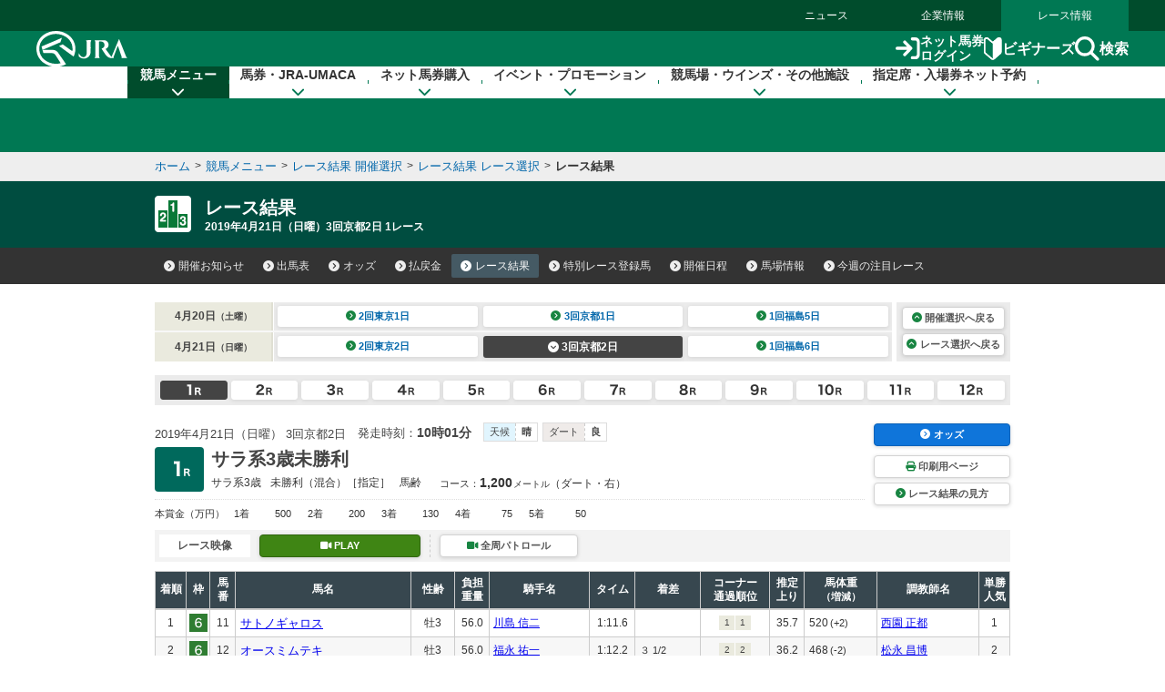

--- FILE ---
content_type: text/html
request_url: https://www.jra.go.jp/JRADB/accessJ.html
body_size: 416
content:
{
  "kaisai_info" : [ {
    "sort" : "A",
    "kai" : "1",
    "day" : "9",
    "decided" : "",
    "cancel_info" : "",
    "weather" : "��",
    "changes" : [ {
      "grade_change" : "0",
      "course_change" : "0",
      "start_change" : "1",
      "entry_cancel" : "1",
      "exclusion" : "0",
      "jockey_change" : "4",
      "weight_over" : "0",
      "blinkers_cancel" : "0"
    } ],
    "class" : "ajo",
    "jyoname" : "���R",
    "kaisai_ymd" : "20260125",
    "youbi" : "���j��",
    "decided_link_para" : "",
    "decided_link_para_sp" : "",
    "ba_s" : "��",
    "ba_d" : "��",
    "race" : [ ]
  }, {
    "sort" : "B",
    "kai" : "1",
    "day" : "9",
    "decided" : "",
    "cancel_info" : "",
    "weather" : "��",
    "changes" : [ {
      "grade_change" : "0",
      "course_change" : "0",
      "start_change" : "9",
      "entry_cancel" : "1",
      "exclusion" : "0",
      "jockey_change" : "0",
      "weight_over" : "0",
      "blinkers_cancel" : "0"
    } ],
    "class" : "bjo",
    "jyoname" : "���s",
    "kaisai_ymd" : "20260125",
    "youbi" : "���j��",
    "decided_link_para" : "",
    "decided_link_para_sp" : "",
    "ba_s" : "��",
    "ba_d" : "��",
    "race" : [ ]
  }, {
    "sort" : "C",
    "kai" : "1",
    "day" : "2",
    "decided" : "",
    "cancel_info" : "",
    "weather" : "��",
    "changes" : [ {
      "grade_change" : "0",
      "course_change" : "0",
      "start_change" : "1",
      "entry_cancel" : "0",
      "exclusion" : "0",
      "jockey_change" : "0",
      "weight_over" : "0",
      "blinkers_cancel" : "0"
    } ],
    "class" : "cjo",
    "jyoname" : "���q",
    "kaisai_ymd" : "20260125",
    "youbi" : "���j��",
    "decided_link_para" : "",
    "decided_link_para_sp" : "",
    "ba_s" : "��",
    "ba_d" : "��",
    "race" : [ ]
  } ]
}
                                                                                                    
